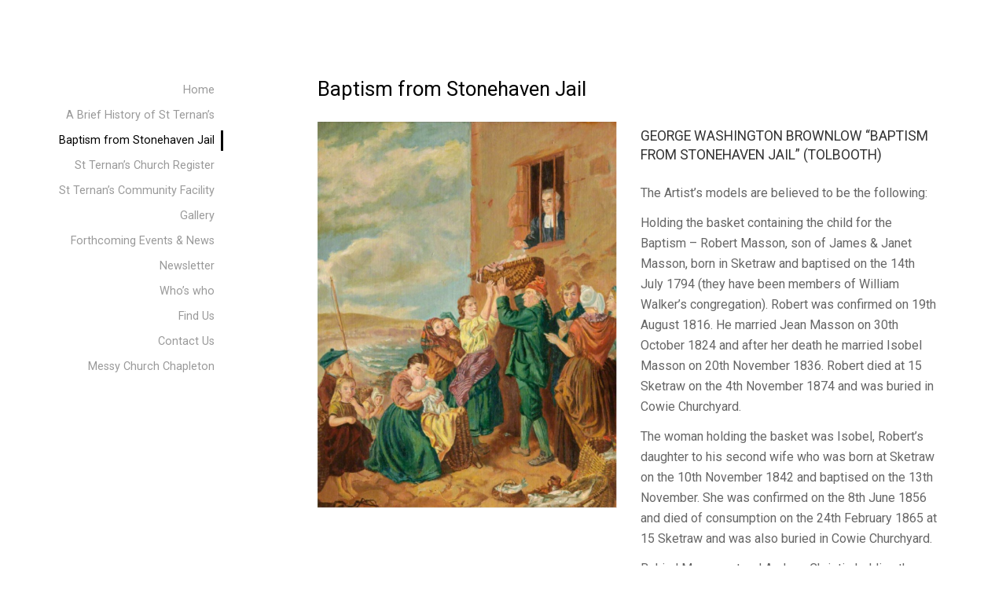

--- FILE ---
content_type: text/html; charset=UTF-8
request_url: http://stternans.co.uk/baptism-from-stonehaven-jail
body_size: 33141
content:
<!DOCTYPE html>

<html class="no-js" lang="en-US">

<head>

	<meta charset="UTF-8">
	<meta name="viewport" content="width=device-width, initial-scale=1">
	<link rel="profile" href="http://gmpg.org/xfn/11">

	<title>Baptism from Stonehaven Jail &#8211; StTernans</title>
<meta name='robots' content='max-image-preview:large' />
<link rel='dns-prefetch' href='//fonts.googleapis.com' />
<link rel="alternate" type="application/rss+xml" title="StTernans &raquo; Feed" href="https://stternans.co.uk/feed" />
<link rel="alternate" type="application/rss+xml" title="StTernans &raquo; Comments Feed" href="https://stternans.co.uk/comments/feed" />
<script type="text/javascript">
/* <![CDATA[ */
window._wpemojiSettings = {"baseUrl":"https:\/\/s.w.org\/images\/core\/emoji\/14.0.0\/72x72\/","ext":".png","svgUrl":"https:\/\/s.w.org\/images\/core\/emoji\/14.0.0\/svg\/","svgExt":".svg","source":{"concatemoji":"http:\/\/stternans.co.uk\/wp-includes\/js\/wp-emoji-release.min.js?ver=6.4.7"}};
/*! This file is auto-generated */
!function(i,n){var o,s,e;function c(e){try{var t={supportTests:e,timestamp:(new Date).valueOf()};sessionStorage.setItem(o,JSON.stringify(t))}catch(e){}}function p(e,t,n){e.clearRect(0,0,e.canvas.width,e.canvas.height),e.fillText(t,0,0);var t=new Uint32Array(e.getImageData(0,0,e.canvas.width,e.canvas.height).data),r=(e.clearRect(0,0,e.canvas.width,e.canvas.height),e.fillText(n,0,0),new Uint32Array(e.getImageData(0,0,e.canvas.width,e.canvas.height).data));return t.every(function(e,t){return e===r[t]})}function u(e,t,n){switch(t){case"flag":return n(e,"\ud83c\udff3\ufe0f\u200d\u26a7\ufe0f","\ud83c\udff3\ufe0f\u200b\u26a7\ufe0f")?!1:!n(e,"\ud83c\uddfa\ud83c\uddf3","\ud83c\uddfa\u200b\ud83c\uddf3")&&!n(e,"\ud83c\udff4\udb40\udc67\udb40\udc62\udb40\udc65\udb40\udc6e\udb40\udc67\udb40\udc7f","\ud83c\udff4\u200b\udb40\udc67\u200b\udb40\udc62\u200b\udb40\udc65\u200b\udb40\udc6e\u200b\udb40\udc67\u200b\udb40\udc7f");case"emoji":return!n(e,"\ud83e\udef1\ud83c\udffb\u200d\ud83e\udef2\ud83c\udfff","\ud83e\udef1\ud83c\udffb\u200b\ud83e\udef2\ud83c\udfff")}return!1}function f(e,t,n){var r="undefined"!=typeof WorkerGlobalScope&&self instanceof WorkerGlobalScope?new OffscreenCanvas(300,150):i.createElement("canvas"),a=r.getContext("2d",{willReadFrequently:!0}),o=(a.textBaseline="top",a.font="600 32px Arial",{});return e.forEach(function(e){o[e]=t(a,e,n)}),o}function t(e){var t=i.createElement("script");t.src=e,t.defer=!0,i.head.appendChild(t)}"undefined"!=typeof Promise&&(o="wpEmojiSettingsSupports",s=["flag","emoji"],n.supports={everything:!0,everythingExceptFlag:!0},e=new Promise(function(e){i.addEventListener("DOMContentLoaded",e,{once:!0})}),new Promise(function(t){var n=function(){try{var e=JSON.parse(sessionStorage.getItem(o));if("object"==typeof e&&"number"==typeof e.timestamp&&(new Date).valueOf()<e.timestamp+604800&&"object"==typeof e.supportTests)return e.supportTests}catch(e){}return null}();if(!n){if("undefined"!=typeof Worker&&"undefined"!=typeof OffscreenCanvas&&"undefined"!=typeof URL&&URL.createObjectURL&&"undefined"!=typeof Blob)try{var e="postMessage("+f.toString()+"("+[JSON.stringify(s),u.toString(),p.toString()].join(",")+"));",r=new Blob([e],{type:"text/javascript"}),a=new Worker(URL.createObjectURL(r),{name:"wpTestEmojiSupports"});return void(a.onmessage=function(e){c(n=e.data),a.terminate(),t(n)})}catch(e){}c(n=f(s,u,p))}t(n)}).then(function(e){for(var t in e)n.supports[t]=e[t],n.supports.everything=n.supports.everything&&n.supports[t],"flag"!==t&&(n.supports.everythingExceptFlag=n.supports.everythingExceptFlag&&n.supports[t]);n.supports.everythingExceptFlag=n.supports.everythingExceptFlag&&!n.supports.flag,n.DOMReady=!1,n.readyCallback=function(){n.DOMReady=!0}}).then(function(){return e}).then(function(){var e;n.supports.everything||(n.readyCallback(),(e=n.source||{}).concatemoji?t(e.concatemoji):e.wpemoji&&e.twemoji&&(t(e.twemoji),t(e.wpemoji)))}))}((window,document),window._wpemojiSettings);
/* ]]> */
</script>
<style id='wp-emoji-styles-inline-css' type='text/css'>

	img.wp-smiley, img.emoji {
		display: inline !important;
		border: none !important;
		box-shadow: none !important;
		height: 1em !important;
		width: 1em !important;
		margin: 0 0.07em !important;
		vertical-align: -0.1em !important;
		background: none !important;
		padding: 0 !important;
	}
</style>
<link rel='stylesheet' id='wp-block-library-css' href='http://stternans.co.uk/wp-includes/css/dist/block-library/style.min.css?ver=6.4.7' type='text/css' media='all' />
<style id='classic-theme-styles-inline-css' type='text/css'>
/*! This file is auto-generated */
.wp-block-button__link{color:#fff;background-color:#32373c;border-radius:9999px;box-shadow:none;text-decoration:none;padding:calc(.667em + 2px) calc(1.333em + 2px);font-size:1.125em}.wp-block-file__button{background:#32373c;color:#fff;text-decoration:none}
</style>
<style id='global-styles-inline-css' type='text/css'>
body{--wp--preset--color--black: #000000;--wp--preset--color--cyan-bluish-gray: #abb8c3;--wp--preset--color--white: #ffffff;--wp--preset--color--pale-pink: #f78da7;--wp--preset--color--vivid-red: #cf2e2e;--wp--preset--color--luminous-vivid-orange: #ff6900;--wp--preset--color--luminous-vivid-amber: #fcb900;--wp--preset--color--light-green-cyan: #7bdcb5;--wp--preset--color--vivid-green-cyan: #00d084;--wp--preset--color--pale-cyan-blue: #8ed1fc;--wp--preset--color--vivid-cyan-blue: #0693e3;--wp--preset--color--vivid-purple: #9b51e0;--wp--preset--gradient--vivid-cyan-blue-to-vivid-purple: linear-gradient(135deg,rgba(6,147,227,1) 0%,rgb(155,81,224) 100%);--wp--preset--gradient--light-green-cyan-to-vivid-green-cyan: linear-gradient(135deg,rgb(122,220,180) 0%,rgb(0,208,130) 100%);--wp--preset--gradient--luminous-vivid-amber-to-luminous-vivid-orange: linear-gradient(135deg,rgba(252,185,0,1) 0%,rgba(255,105,0,1) 100%);--wp--preset--gradient--luminous-vivid-orange-to-vivid-red: linear-gradient(135deg,rgba(255,105,0,1) 0%,rgb(207,46,46) 100%);--wp--preset--gradient--very-light-gray-to-cyan-bluish-gray: linear-gradient(135deg,rgb(238,238,238) 0%,rgb(169,184,195) 100%);--wp--preset--gradient--cool-to-warm-spectrum: linear-gradient(135deg,rgb(74,234,220) 0%,rgb(151,120,209) 20%,rgb(207,42,186) 40%,rgb(238,44,130) 60%,rgb(251,105,98) 80%,rgb(254,248,76) 100%);--wp--preset--gradient--blush-light-purple: linear-gradient(135deg,rgb(255,206,236) 0%,rgb(152,150,240) 100%);--wp--preset--gradient--blush-bordeaux: linear-gradient(135deg,rgb(254,205,165) 0%,rgb(254,45,45) 50%,rgb(107,0,62) 100%);--wp--preset--gradient--luminous-dusk: linear-gradient(135deg,rgb(255,203,112) 0%,rgb(199,81,192) 50%,rgb(65,88,208) 100%);--wp--preset--gradient--pale-ocean: linear-gradient(135deg,rgb(255,245,203) 0%,rgb(182,227,212) 50%,rgb(51,167,181) 100%);--wp--preset--gradient--electric-grass: linear-gradient(135deg,rgb(202,248,128) 0%,rgb(113,206,126) 100%);--wp--preset--gradient--midnight: linear-gradient(135deg,rgb(2,3,129) 0%,rgb(40,116,252) 100%);--wp--preset--font-size--small: 13px;--wp--preset--font-size--medium: 20px;--wp--preset--font-size--large: 36px;--wp--preset--font-size--x-large: 42px;--wp--preset--spacing--20: 0.44rem;--wp--preset--spacing--30: 0.67rem;--wp--preset--spacing--40: 1rem;--wp--preset--spacing--50: 1.5rem;--wp--preset--spacing--60: 2.25rem;--wp--preset--spacing--70: 3.38rem;--wp--preset--spacing--80: 5.06rem;--wp--preset--shadow--natural: 6px 6px 9px rgba(0, 0, 0, 0.2);--wp--preset--shadow--deep: 12px 12px 50px rgba(0, 0, 0, 0.4);--wp--preset--shadow--sharp: 6px 6px 0px rgba(0, 0, 0, 0.2);--wp--preset--shadow--outlined: 6px 6px 0px -3px rgba(255, 255, 255, 1), 6px 6px rgba(0, 0, 0, 1);--wp--preset--shadow--crisp: 6px 6px 0px rgba(0, 0, 0, 1);}:where(.is-layout-flex){gap: 0.5em;}:where(.is-layout-grid){gap: 0.5em;}body .is-layout-flow > .alignleft{float: left;margin-inline-start: 0;margin-inline-end: 2em;}body .is-layout-flow > .alignright{float: right;margin-inline-start: 2em;margin-inline-end: 0;}body .is-layout-flow > .aligncenter{margin-left: auto !important;margin-right: auto !important;}body .is-layout-constrained > .alignleft{float: left;margin-inline-start: 0;margin-inline-end: 2em;}body .is-layout-constrained > .alignright{float: right;margin-inline-start: 2em;margin-inline-end: 0;}body .is-layout-constrained > .aligncenter{margin-left: auto !important;margin-right: auto !important;}body .is-layout-constrained > :where(:not(.alignleft):not(.alignright):not(.alignfull)){max-width: var(--wp--style--global--content-size);margin-left: auto !important;margin-right: auto !important;}body .is-layout-constrained > .alignwide{max-width: var(--wp--style--global--wide-size);}body .is-layout-flex{display: flex;}body .is-layout-flex{flex-wrap: wrap;align-items: center;}body .is-layout-flex > *{margin: 0;}body .is-layout-grid{display: grid;}body .is-layout-grid > *{margin: 0;}:where(.wp-block-columns.is-layout-flex){gap: 2em;}:where(.wp-block-columns.is-layout-grid){gap: 2em;}:where(.wp-block-post-template.is-layout-flex){gap: 1.25em;}:where(.wp-block-post-template.is-layout-grid){gap: 1.25em;}.has-black-color{color: var(--wp--preset--color--black) !important;}.has-cyan-bluish-gray-color{color: var(--wp--preset--color--cyan-bluish-gray) !important;}.has-white-color{color: var(--wp--preset--color--white) !important;}.has-pale-pink-color{color: var(--wp--preset--color--pale-pink) !important;}.has-vivid-red-color{color: var(--wp--preset--color--vivid-red) !important;}.has-luminous-vivid-orange-color{color: var(--wp--preset--color--luminous-vivid-orange) !important;}.has-luminous-vivid-amber-color{color: var(--wp--preset--color--luminous-vivid-amber) !important;}.has-light-green-cyan-color{color: var(--wp--preset--color--light-green-cyan) !important;}.has-vivid-green-cyan-color{color: var(--wp--preset--color--vivid-green-cyan) !important;}.has-pale-cyan-blue-color{color: var(--wp--preset--color--pale-cyan-blue) !important;}.has-vivid-cyan-blue-color{color: var(--wp--preset--color--vivid-cyan-blue) !important;}.has-vivid-purple-color{color: var(--wp--preset--color--vivid-purple) !important;}.has-black-background-color{background-color: var(--wp--preset--color--black) !important;}.has-cyan-bluish-gray-background-color{background-color: var(--wp--preset--color--cyan-bluish-gray) !important;}.has-white-background-color{background-color: var(--wp--preset--color--white) !important;}.has-pale-pink-background-color{background-color: var(--wp--preset--color--pale-pink) !important;}.has-vivid-red-background-color{background-color: var(--wp--preset--color--vivid-red) !important;}.has-luminous-vivid-orange-background-color{background-color: var(--wp--preset--color--luminous-vivid-orange) !important;}.has-luminous-vivid-amber-background-color{background-color: var(--wp--preset--color--luminous-vivid-amber) !important;}.has-light-green-cyan-background-color{background-color: var(--wp--preset--color--light-green-cyan) !important;}.has-vivid-green-cyan-background-color{background-color: var(--wp--preset--color--vivid-green-cyan) !important;}.has-pale-cyan-blue-background-color{background-color: var(--wp--preset--color--pale-cyan-blue) !important;}.has-vivid-cyan-blue-background-color{background-color: var(--wp--preset--color--vivid-cyan-blue) !important;}.has-vivid-purple-background-color{background-color: var(--wp--preset--color--vivid-purple) !important;}.has-black-border-color{border-color: var(--wp--preset--color--black) !important;}.has-cyan-bluish-gray-border-color{border-color: var(--wp--preset--color--cyan-bluish-gray) !important;}.has-white-border-color{border-color: var(--wp--preset--color--white) !important;}.has-pale-pink-border-color{border-color: var(--wp--preset--color--pale-pink) !important;}.has-vivid-red-border-color{border-color: var(--wp--preset--color--vivid-red) !important;}.has-luminous-vivid-orange-border-color{border-color: var(--wp--preset--color--luminous-vivid-orange) !important;}.has-luminous-vivid-amber-border-color{border-color: var(--wp--preset--color--luminous-vivid-amber) !important;}.has-light-green-cyan-border-color{border-color: var(--wp--preset--color--light-green-cyan) !important;}.has-vivid-green-cyan-border-color{border-color: var(--wp--preset--color--vivid-green-cyan) !important;}.has-pale-cyan-blue-border-color{border-color: var(--wp--preset--color--pale-cyan-blue) !important;}.has-vivid-cyan-blue-border-color{border-color: var(--wp--preset--color--vivid-cyan-blue) !important;}.has-vivid-purple-border-color{border-color: var(--wp--preset--color--vivid-purple) !important;}.has-vivid-cyan-blue-to-vivid-purple-gradient-background{background: var(--wp--preset--gradient--vivid-cyan-blue-to-vivid-purple) !important;}.has-light-green-cyan-to-vivid-green-cyan-gradient-background{background: var(--wp--preset--gradient--light-green-cyan-to-vivid-green-cyan) !important;}.has-luminous-vivid-amber-to-luminous-vivid-orange-gradient-background{background: var(--wp--preset--gradient--luminous-vivid-amber-to-luminous-vivid-orange) !important;}.has-luminous-vivid-orange-to-vivid-red-gradient-background{background: var(--wp--preset--gradient--luminous-vivid-orange-to-vivid-red) !important;}.has-very-light-gray-to-cyan-bluish-gray-gradient-background{background: var(--wp--preset--gradient--very-light-gray-to-cyan-bluish-gray) !important;}.has-cool-to-warm-spectrum-gradient-background{background: var(--wp--preset--gradient--cool-to-warm-spectrum) !important;}.has-blush-light-purple-gradient-background{background: var(--wp--preset--gradient--blush-light-purple) !important;}.has-blush-bordeaux-gradient-background{background: var(--wp--preset--gradient--blush-bordeaux) !important;}.has-luminous-dusk-gradient-background{background: var(--wp--preset--gradient--luminous-dusk) !important;}.has-pale-ocean-gradient-background{background: var(--wp--preset--gradient--pale-ocean) !important;}.has-electric-grass-gradient-background{background: var(--wp--preset--gradient--electric-grass) !important;}.has-midnight-gradient-background{background: var(--wp--preset--gradient--midnight) !important;}.has-small-font-size{font-size: var(--wp--preset--font-size--small) !important;}.has-medium-font-size{font-size: var(--wp--preset--font-size--medium) !important;}.has-large-font-size{font-size: var(--wp--preset--font-size--large) !important;}.has-x-large-font-size{font-size: var(--wp--preset--font-size--x-large) !important;}
.wp-block-navigation a:where(:not(.wp-element-button)){color: inherit;}
:where(.wp-block-post-template.is-layout-flex){gap: 1.25em;}:where(.wp-block-post-template.is-layout-grid){gap: 1.25em;}
:where(.wp-block-columns.is-layout-flex){gap: 2em;}:where(.wp-block-columns.is-layout-grid){gap: 2em;}
.wp-block-pullquote{font-size: 1.5em;line-height: 1.6;}
</style>
<link rel='stylesheet' id='portfolio-style-css' href='http://stternans.co.uk/wp-content/themes/portfolio-lite/style.css?ver=6.4.7' type='text/css' media='all' />
<link rel='stylesheet' id='portfolio-style-conditionals-css' href='http://stternans.co.uk/wp-content/themes/portfolio-lite/css/style-conditionals.css?ver=1.0' type='text/css' media='all' />
<link rel='stylesheet' id='portfolio-style-mobile-css' href='http://stternans.co.uk/wp-content/themes/portfolio-lite/css/style-mobile.css?ver=1.0' type='text/css' media='all' />
<link rel='stylesheet' id='font-awesome-css' href='http://stternans.co.uk/wp-content/themes/portfolio-lite/css/font-awesome.css?ver=1.0' type='text/css' media='all' />
<link rel='stylesheet' id='portfolio-lite-fonts-css' href='//fonts.googleapis.com/css?family=Raleway%3A400%2C200%2C300%2C800%2C700%2C500%2C600%2C900%2C100%7CRoboto%3A400%2C100italic%2C100%2C300%2C300italic%2C400italic%2C500%2C500italic%2C700%2C700italic%2C900%2C900italic%7COpen+Sans%3A400%2C300%2C600%2C700%2C800%2C800italic%2C700italic%2C600italic%2C400italic%2C300italic%7CMontserrat%3A100%2C100i%2C200%2C200i%2C300%2C300i%2C400%2C400i%2C500%2C500i%2C600%2C600i%2C700%2C700i%2C800%2C800i%2C900%2C900i%7CDroid+Serif%3A400%2C400italic%2C700%2C700italic%7CCabin%3A400%2C400italic%2C500%2C500italic%2C600%2C600italic%2C700%2C700italic%7CLato%3A400%2C100%2C100italic%2C300%2C300italic%2C400italic%2C700%2C700italic%2C900%2C900italic&#038;subset=latin%2Clatin-ext&#038;ver=1.0' type='text/css' media='all' />
<script type="text/javascript" src="http://stternans.co.uk/wp-includes/js/tinymce/tinymce.min.js?ver=49110-20201110" id="wp-tinymce-root-js"></script>
<script type="text/javascript" src="http://stternans.co.uk/wp-includes/js/tinymce/plugins/compat3x/plugin.min.js?ver=49110-20201110" id="wp-tinymce-js"></script>
<script type="text/javascript" src="http://stternans.co.uk/wp-includes/js/jquery/jquery.min.js?ver=3.7.1" id="jquery-core-js"></script>
<script type="text/javascript" src="http://stternans.co.uk/wp-includes/js/jquery/jquery-migrate.min.js?ver=3.4.1" id="jquery-migrate-js"></script>
<script type="text/javascript" src="http://stternans.co.uk/wp-content/themes/portfolio-lite/js/slideout.js?ver=1.0" id="portfolio-slideout-js"></script>
<script type="text/javascript" src="http://stternans.co.uk/wp-content/themes/portfolio-lite/js/jquery.fitvids.js?ver=1.0" id="jquery-fitvids-js"></script>
<script type="text/javascript" src="http://stternans.co.uk/wp-content/themes/portfolio-lite/js/jquery.colourbrightness.js?ver=1.0" id="jquery-colourbrightness-js"></script>
<link rel="https://api.w.org/" href="https://stternans.co.uk/wp-json/" /><link rel="alternate" type="application/json" href="https://stternans.co.uk/wp-json/wp/v2/pages/16" /><link rel="EditURI" type="application/rsd+xml" title="RSD" href="https://stternans.co.uk/xmlrpc.php?rsd" />
<meta name="generator" content="WordPress 6.4.7" />
<link rel="canonical" href="https://stternans.co.uk/baptism-from-stonehaven-jail" />
<link rel='shortlink' href='https://stternans.co.uk/?p=16' />
<link rel="alternate" type="application/json+oembed" href="https://stternans.co.uk/wp-json/oembed/1.0/embed?url=https%3A%2F%2Fstternans.co.uk%2Fbaptism-from-stonehaven-jail" />
<link rel="alternate" type="text/xml+oembed" href="https://stternans.co.uk/wp-json/oembed/1.0/embed?url=https%3A%2F%2Fstternans.co.uk%2Fbaptism-from-stonehaven-jail&#038;format=xml" />
	<style>
		.slideout-panel, #wrapper .post-date p {
			background-color: #ffffff;
		}
		#wrapper .site-title {
			position: absolute;
				text-indent: -9999px;
				margin: 0px;
				padding: 0px;		}
		#wrapper .site-description {
			position: absolute;
				text-indent: -9999px;
				margin: 0px;
				padding: 0px;		}
	</style>
	
</head>

<body class="page-template-default page page-id-16 portfolio-no-logo portfolio-no-title portfolio-no-desc portfolio-not-single portfolio-no-img portfolio-header-active portfolio-singular portfolio-no-sidebar">




<!-- BEGIN #slide-menu -->
<nav id="slide-menu" class="slideout-menu">

	<div class="menu-main-menu-container"><ul id="menu-main-menu" class="menu"><li id="menu-item-112" class="menu-item menu-item-type-post_type menu-item-object-page menu-item-home menu-item-112"><a href="https://stternans.co.uk/">Home</a></li>
<li id="menu-item-15" class="menu-item menu-item-type-post_type menu-item-object-page menu-item-15"><a href="https://stternans.co.uk/a-brief-history-of-st-ternans">A Brief History of St Ternan’s</a></li>
<li id="menu-item-42" class="menu-item menu-item-type-post_type menu-item-object-page current-menu-item page_item page-item-16 current_page_item menu-item-42"><a href="https://stternans.co.uk/baptism-from-stonehaven-jail" aria-current="page">Baptism from Stonehaven Jail</a></li>
<li id="menu-item-47" class="menu-item menu-item-type-post_type menu-item-object-page menu-item-47"><a href="https://stternans.co.uk/st-ternans-church-register">St Ternan’s Church Register</a></li>
<li id="menu-item-48" class="menu-item menu-item-type-post_type menu-item-object-page menu-item-48"><a href="https://stternans.co.uk/st-ternans-community-facility">St Ternan’s Community Facility</a></li>
<li id="menu-item-145" class="menu-item menu-item-type-post_type menu-item-object-page menu-item-145"><a href="https://stternans.co.uk/gallery">Gallery</a></li>
<li id="menu-item-45" class="menu-item menu-item-type-post_type menu-item-object-page menu-item-45"><a href="https://stternans.co.uk/forthcoming-events-news">Forthcoming Events &#038; News</a></li>
<li id="menu-item-46" class="menu-item menu-item-type-post_type menu-item-object-page menu-item-46"><a href="https://stternans.co.uk/newsletter">Newsletter</a></li>
<li id="menu-item-49" class="menu-item menu-item-type-post_type menu-item-object-page menu-item-49"><a href="https://stternans.co.uk/whos-who">Who’s who</a></li>
<li id="menu-item-44" class="menu-item menu-item-type-post_type menu-item-object-page menu-item-44"><a href="https://stternans.co.uk/find-us">Find Us</a></li>
<li id="menu-item-43" class="menu-item menu-item-type-post_type menu-item-object-page menu-item-43"><a href="https://stternans.co.uk/contact-us">Contact Us</a></li>
<li id="menu-item-289" class="menu-item menu-item-type-post_type menu-item-object-page menu-item-289"><a href="https://stternans.co.uk/messy-church-chapleton">Messy Church Chapleton</a></li>
</ul></div>
<!-- END #slide-menu -->
</nav>


<!-- BEGIN #wrapper -->
<div id="wrapper">

	<!-- BEGIN #header -->
	<div id="header" class="top-header">

		
		<!-- BEGIN .top-navigation -->
		<div class="top-navigation">

			
			<button class="menu-toggle">
				<svg class="icon-menu-open" version="1.1" id="icon-open" xmlns="http://www.w3.org/2000/svg" xmlns:xlink="http://www.w3.org/1999/xlink" x="0px" y="0px"
					 width="24px" height="24px" viewBox="0 0 24 24" enable-background="new 0 0 24 24" xml:space="preserve">
					<rect y="2" width="24" height="2"/>
					<rect y="11" width="24" height="2"/>
					<rect y="20" width="24" height="2"/>
				</svg>
				<svg class="icon-menu-close" version="1.1" id="icon-close" xmlns="http://www.w3.org/2000/svg" xmlns:xlink="http://www.w3.org/1999/xlink" x="0px" y="0px" width="24px" height="24px" viewBox="0 0 24 24" enable-background="new 0 0 24 24" xml:space="preserve">
					<rect x="0" y="11" transform="matrix(-0.7071 -0.7071 0.7071 -0.7071 12 28.9706)" width="24" height="2"/>
					<rect x="0" y="11" transform="matrix(-0.7071 0.7071 -0.7071 -0.7071 28.9706 12)" width="24" height="2"/>
				</svg>
			</button>

		<!-- END .top-navigation -->
		</div>

	<!-- END #header -->
	</div>

	<!-- BEGIN #panel -->
	<main id="panel" class="container clearfix">

		
		<!-- BEGIN .four columns -->
		<div id="header" class="four columns side-header">

			
			
				<!-- BEGIN #navigation -->
				<nav id="navigation">

					<div class="menu-main-menu-container"><ul id="menu-main-menu-1" class="menu"><li class="menu-item menu-item-type-post_type menu-item-object-page menu-item-home menu-item-112"><a href="https://stternans.co.uk/">Home</a></li>
<li class="menu-item menu-item-type-post_type menu-item-object-page menu-item-15"><a href="https://stternans.co.uk/a-brief-history-of-st-ternans">A Brief History of St Ternan’s</a></li>
<li class="menu-item menu-item-type-post_type menu-item-object-page current-menu-item page_item page-item-16 current_page_item menu-item-42"><a href="https://stternans.co.uk/baptism-from-stonehaven-jail" aria-current="page">Baptism from Stonehaven Jail</a></li>
<li class="menu-item menu-item-type-post_type menu-item-object-page menu-item-47"><a href="https://stternans.co.uk/st-ternans-church-register">St Ternan’s Church Register</a></li>
<li class="menu-item menu-item-type-post_type menu-item-object-page menu-item-48"><a href="https://stternans.co.uk/st-ternans-community-facility">St Ternan’s Community Facility</a></li>
<li class="menu-item menu-item-type-post_type menu-item-object-page menu-item-145"><a href="https://stternans.co.uk/gallery">Gallery</a></li>
<li class="menu-item menu-item-type-post_type menu-item-object-page menu-item-45"><a href="https://stternans.co.uk/forthcoming-events-news">Forthcoming Events &#038; News</a></li>
<li class="menu-item menu-item-type-post_type menu-item-object-page menu-item-46"><a href="https://stternans.co.uk/newsletter">Newsletter</a></li>
<li class="menu-item menu-item-type-post_type menu-item-object-page menu-item-49"><a href="https://stternans.co.uk/whos-who">Who’s who</a></li>
<li class="menu-item menu-item-type-post_type menu-item-object-page menu-item-44"><a href="https://stternans.co.uk/find-us">Find Us</a></li>
<li class="menu-item menu-item-type-post_type menu-item-object-page menu-item-43"><a href="https://stternans.co.uk/contact-us">Contact Us</a></li>
<li class="menu-item menu-item-type-post_type menu-item-object-page menu-item-289"><a href="https://stternans.co.uk/messy-church-chapleton">Messy Church Chapleton</a></li>
</ul></div>
				<!-- END #navigation -->
				</nav>

			
		<!-- END .four columns -->
		</div>

		<!-- BEGIN .twelve columns -->
		<div class="twelve columns">

			<!-- BEGIN #masthead -->
			<div id="masthead">

									<p class="site-title">
						<a href="https://stternans.co.uk/" rel="home">StTernans</a>
					</p>
				
				<p class="site-description">
									</p>

			<!-- END #masthead -->
			</div>

			
		

<!-- BEGIN .post class -->
<div class="post-16 page type-page status-publish hentry" id="page-16">

	
	<!-- BEGIN .row -->
	<div class="row">

		<!-- BEGIN .content -->
		<div class="content">

		
			<!-- BEGIN .sixteen columns -->
			<div class="sixteen columns">

				<!-- BEGIN .post-area no-sidebar -->
				<div class="post-area no-sidebar">

					

		
		<!-- BEGIN .page-holder -->
		<div class="page-holder">

			<!-- BEGIN .article -->
			<article class="article clearfix">

				<h1 class="headline">Baptism from Stonehaven Jail</h1>

					<div id="pl-gb16-694c8d69f334a"  class="panel-layout" ><div id="pg-gb16-694c8d69f334a-0"  class="panel-grid panel-no-style" ><div id="pgc-gb16-694c8d69f334a-0-0"  class="panel-grid-cell" ><div id="panel-gb16-694c8d69f334a-0-0-0" class="so-panel widget widget_sow-image panel-first-child panel-last-child" data-index="0" ><div
			
			class="so-widget-sow-image so-widget-sow-image-default-8b5b6f678277-16"
			
		>
<div class="sow-image-container">
		<img 
	src="https://stternans.co.uk/wp-content/uploads/2020/11/Baptism.png" width="602" height="778" srcset="https://stternans.co.uk/wp-content/uploads/2020/11/Baptism.png 602w, https://stternans.co.uk/wp-content/uploads/2020/11/Baptism-232x300.png 232w" sizes="(max-width: 602px) 100vw, 602px" title="Baptism from the Jail" alt="" 		class="so-widget-image"/>
	</div>

</div></div></div><div id="pgc-gb16-694c8d69f334a-0-1"  class="panel-grid-cell" ><div id="panel-gb16-694c8d69f334a-0-1-0" class="so-panel widget widget_sow-editor panel-first-child panel-last-child" data-index="1" ><div
			
			class="so-widget-sow-editor so-widget-sow-editor-base"
			
		><h3 class="widget-title">GEORGE WASHINGTON BROWNLOW “BAPTISM FROM STONEHAVEN JAIL” (TOLBOOTH)</h3>
<div class="siteorigin-widget-tinymce textwidget">
	<p>The Artist’s models are believed to be the following:</p>
<p>Holding the basket containing the child for the Baptism – Robert Masson, son of James &amp; Janet Masson, born in Sketraw and baptised on the 14th July 1794 (they have been members of William Walker’s congregation). Robert was confirmed on 19th August 1816. He married Jean Masson on 30th October 1824 and after her death he married Isobel Masson on 20th November 1836. Robert died at 15 Sketraw on the 4th November 1874 and was buried in Cowie Churchyard.</p>
<p>The woman holding the basket was Isobel, Robert’s daughter to his second wife who was born at Sketraw on the 10th November 1842 and baptised on the 13th November. She was confirmed on the 8th June 1856 and died of consumption on the 24th February 1865 at 15 Sketraw and was also buried in Cowie Churchyard.</p>
<p>Behind Masson stood Andrew Christie holding the book, son of Andrew Christie and Mary McLeod who was born in Stranathro on the 23rd June 1832 and was baptised on 1st July. He was confirmed on the third Sunday after Easter in 1844 and was married to Janet Masson on 2nd November 1861. He was lost at sea during the storm of 21st April 1880 along with three of his brothers and his son Andrew.</p>
<p>The woman in the ‘mutch’ and red shawl was Robert Masson’s second wife Isobel who was born in Cowie about 1811 and died on the 20th March 1893 and was buried in Cowie Kirkyard.</p>
<p>The little girl on the corner was Jane Christie known after the manner of the times as Jane ‘Jo’ and further described as ‘Souter Wullie’s wife’s sister’. The boy with the broad bonnet was William Masson, father of William Masson who was at one time a Cabinet maker in Beachgate, Stonehaven and latterly resided in Aberdeen. The woman next to Mrs. Robert Masson can be identified only as ‘Cowie Kirsty’ while the Minister in the picture was a Mr, Skinner, a clergyman on holiday from Essex.</p>
<p>The girl in the tartan shawl is Ann Christie, daughter of Robert Christie and Janet Masson who was born in Sketraw on 15th June 1854 and baptised on 1st July. She was confirmed on the 25th May 1869 at Muchalls, She married William Lees from Sketraw on 13th April 1874 and later moved to Stonehaven with her family. She died at 1 Albert Lane Stonehaven on 26th February 1930 and was buried at Cowie. According to her, she and the more distant figure were merely intended by the Artist to be passing spectators of the scene and Mr, Brownlow afterwards gave her the shawl as a gift,</p>
<p>Some confusion arises over the identity of the woman bending over a newly baptised child. According to one source it was Isabella referenced above, whilst another holds that it was her sister Elizabeth Masson. Much of this information was given many years ago by another daughter of Robert and Mrs. Masson, namely Mrs, Alexander Christie, mother of the late Mr. James Christie, Castle Street, Stonehaven, and was corroborated by Mrs. Lees mentioned above.</p>
<p>The names of the relations of the various artist models and their dates of birth etc. were supplied by Bob Mathewson of St. Ternan’s Scottish Episcopal Church, Muchalls,</p>
<p><strong>For further information, or if you wish to purchase a copy of the painting contact George Masson of St. Ternan’s on 01569 759283</strong></p>
</div>
</div></div></div></div></div>
					
					
			<!-- END .article -->
			</div>

		<!-- END .page-holder -->
		</article>

			
	
	
				<!-- END .post-area no-sidebar -->
				</div>

			<!-- END .sixteen columns -->
			</div>

		
		<!-- END .content -->
		</div>

	<!-- END .row -->
	</div>

<!-- END .post class -->
</div>



<!-- END .twelve columns -->
</div>


<!-- END #panel .container -->
</main>

<!-- BEGIN .footer -->
<div class="footer">

	<!-- BEGIN .row -->
	<div class="row">

		<!-- BEGIN .footer-information -->
		<div class="footer-information">

			<div
							class="align-center">

				<p class="footer-credits">
					Copyright &copy; 2025 &middot; All Rights Reserved &middot;
					StTernans &middot; Theme: Portfolio Lite by <a href="http://organicthemes.com/">Organic Themes</a>				</p>

			</div>

			
		<!-- END .footer-information -->
		</div>

	<!-- END .row -->
	</div>

<!-- END .footer -->
</div>

<!-- END #wrapper -->
</div>

<style media="all" id="siteorigin-panels-layouts-footer">/* Layout gb16-694c8d69f334a */ #pgc-gb16-694c8d69f334a-0-0 , #pgc-gb16-694c8d69f334a-0-1 { width:50%;width:calc(50% - ( 0.5 * 30px ) ) } #pl-gb16-694c8d69f334a .so-panel { margin-bottom:30px } #pl-gb16-694c8d69f334a .so-panel:last-of-type { margin-bottom:0px } #pg-gb16-694c8d69f334a-0.panel-has-style > .panel-row-style, #pg-gb16-694c8d69f334a-0.panel-no-style { -webkit-align-items:flex-start;align-items:flex-start } @media (max-width:780px){ #pg-gb16-694c8d69f334a-0.panel-no-style, #pg-gb16-694c8d69f334a-0.panel-has-style > .panel-row-style, #pg-gb16-694c8d69f334a-0 { -webkit-flex-direction:column;-ms-flex-direction:column;flex-direction:column } #pg-gb16-694c8d69f334a-0 > .panel-grid-cell , #pg-gb16-694c8d69f334a-0 > .panel-row-style > .panel-grid-cell { width:100%;margin-right:0 } #pgc-gb16-694c8d69f334a-0-0 { margin-bottom:30px } #pl-gb16-694c8d69f334a .panel-grid-cell { padding:0 } #pl-gb16-694c8d69f334a .panel-grid .panel-grid-cell-empty { display:none } #pl-gb16-694c8d69f334a .panel-grid .panel-grid-cell-mobile-last { margin-bottom:0px }  } </style><link rel='stylesheet' id='sow-image-default-8b5b6f678277-16-css' href='http://stternans.co.uk/wp-content/uploads/siteorigin-widgets/sow-image-default-8b5b6f678277-16.css?ver=6.4.7' type='text/css' media='all' />
<link rel='stylesheet' id='siteorigin-panels-front-css' href='http://stternans.co.uk/wp-content/plugins/siteorigin-panels/css/front-flex.min.css?ver=2.33.4' type='text/css' media='all' />
<script type="text/javascript" src="http://stternans.co.uk/wp-includes/js/hoverIntent.min.js?ver=1.10.2" id="hoverIntent-js"></script>
<script type="text/javascript" src="http://stternans.co.uk/wp-content/themes/portfolio-lite/js/jquery.custom.js?ver=1.0" id="portfolio-custom-js"></script>

</body>
</html>


--- FILE ---
content_type: text/css
request_url: http://stternans.co.uk/wp-content/uploads/siteorigin-widgets/sow-image-default-8b5b6f678277-16.css?ver=6.4.7
body_size: 562
content:
.so-widget-sow-image-default-8b5b6f678277-16 .sow-image-container {
  display: flex;
  align-items: flex-start;
}
.so-widget-sow-image-default-8b5b6f678277-16 .sow-image-container > a {
  display: inline-block;
  
  max-width: 100%;
}
@media screen and (-ms-high-contrast: active), screen and (-ms-high-contrast: none) {
  .so-widget-sow-image-default-8b5b6f678277-16 .sow-image-container > a {
    display: flex;
  }
}
.so-widget-sow-image-default-8b5b6f678277-16 .sow-image-container .so-widget-image {
  display: block;
  height: auto;
  max-width: 100%;
  
}